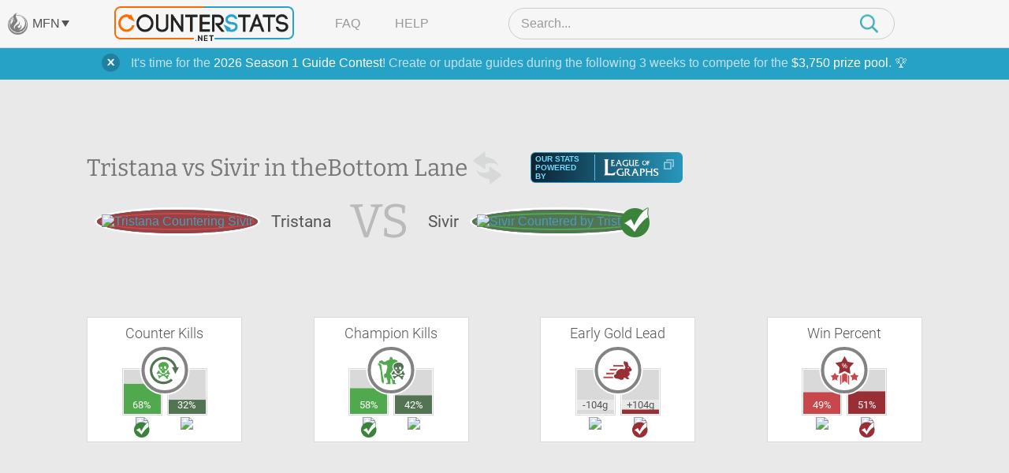

--- FILE ---
content_type: text/html; charset=UTF-8
request_url: https://www.counterstats.net/league-of-legends/tristana/vs-sivir/bottom/master
body_size: 15085
content:
<!DOCTYPE html PUBLIC "-//W3C//DTD XHTML 1.0 Transitional//EN" "https://www.w3.org/TR/xhtml1/DTD/xhtml1-transitional.dtd">
<html xmlns="https://www.w3.org/1999/xhtml">
<head>
	<title>Tristana vs Sivir Matchup Statistics :: Counter Picking Stats for League of Legends by CounterStats</title>
	<meta name="keyword" content="Tristana vs Sivir, Tristana, Sivir, vs, versus, matchup, stats, statistics, League of Legends, LoL, CounterStats" />
	<meta name="description" content="A statistical breakdown of the Tristana vs Sivir matchup in the Bottom Lane. See which champion is the better pick with our Sivir vs Tristana matchup statistics. CounterStats: Counter Picking Statistics for League of Legends." />

		<meta property="og:title" content="Tristana vs Sivir Matchup Statistics" />
			<meta property="og:description" content="A statistical breakdown of the Tristana vs Sivir matchup in the Bottom Lane." />
			<meta property="og:image" content="https://www.mobafire.com/images/champion/square/tristana.png" />	<meta property="og:site_name" content="CounterStats"/>
	<meta property="og:type" content="website" />
		<meta property="twitter:card" content="summary" />	<meta property="twitter:creator" content="CounterStatsLoL" />

	<link rel="canonical" href="https://www.counterstats.net/league-of-legends/tristana/vs-sivir/bottom/all" />
	<meta name="viewport" content="width=device-width, initial-scale=1.0">
		<link rel="shortcut icon" type="image/x-icon" href="/favicon.ico" />

	<meta http-equiv="Content-Type" content="text/html; charset=utf-8" />

	<link href="/css/merged.header.7ccde8263427cee3fcad623dee903fe8e317070a.css" rel="stylesheet" type="text/css" media="all" />


			
			<!-- AdThrive Head Tag Manual -->
			<script data-no-optimize="1" data-cfasync="false">
			(function(w, d) {
				w.adthrive = w.adthrive || {};
				w.adthrive.cmd = w.
				adthrive.cmd || [];
				w.adthrive.plugin = 'adthrive-ads-manual';
				w.adthrive.host = 'ads.adthrive.com';var s = d.createElement('script');
				s.async = true;
				s.referrerpolicy='no-referrer-when-downgrade';
				s.src = 'https://' + w.adthrive.host + '/sites/64d66147378f9327fb8955a0/ads.min.js?referrer=' + w.encodeURIComponent(w.location.href) + '&cb=' + (Math.floor(Math.random() * 100) + 1);
				var n = d.getElementsByTagName('script')[0];
				n.parentNode.insertBefore(s, n);
			})(window, document);
			</script>
			<!-- End of AdThrive Head Tag -->

			<!-- Venatus Tags -->
			<script type="9d946c2e777dbf5a193c5841-text/javascript">
				adthrive.cmd.push(function() {
				googletag.cmd.push(function() {
					googletag.defineSlot(
						'/21726375739:22336181604/counterstats.net_14676/desktoptakeover_10755',
						[4, 4],
						'venatus-ad'
						)
						.setTargeting('to_sp', '1') 
						.addService(googletag.pubads());
					});
				});				
				const style = document.createElement("style");
				style.textContent = `						
					#venatus-ad {
						display:none !important;
					}
				`;
				document.head.appendChild(style);
			</script>
			<!-- End of Venatus Tags -->
		
	
	<script src="/js/merged.header.7ccde8263427cee3fcad623dee903fe8e317070a.js" type="9d946c2e777dbf5a193c5841-text/javascript"></script>
	    <!-- Global site tag (gtag.js) - Google Analytics -->
    <script async src="https://www.googletagmanager.com/gtag/js?id=G-RRJFFBN80S" type="9d946c2e777dbf5a193c5841-text/javascript"></script>
    <script type="9d946c2e777dbf5a193c5841-text/javascript">
     	window.dataLayer = window.dataLayer || [];
      	
      	function gtag(){dataLayer.push(arguments);}
      	

  		gtag('js', new Date());
  		gtag('config', "UA-9932520-23");
  		gtag('config', "G-9W3F9TNW0Z");

  		gtag('config', "UA-9932520-29");
  		gtag('config', "G-RRJFFBN80S");

  		    </script>

</head>

<body>
		    
			<!-- Venatus Body Tag -->
			<div id="venatus-ad" style="display:none !important;">
				<script type="9d946c2e777dbf5a193c5841-text/javascript">
					adthrive.cmd.push(function() {
						googletag.cmd.push(function() {
						googletag.display('venatus-ad');
						});
					});
				</script>
			</div>
		
		<div id="mfn__overlay" class="mfn__overlay">
  <div class="mfn__overlay__inner">
    <div class="mfn__overlay__inner__close">
      <i class="close-network icon-far-fa-times"></i>
    </div>
    <div class="mfn__menu__vertical">

      <div class="sf-menu__overlay__network">
			<i class='close-network far fa-times'></i>
	
		<a href="https://www.mobafire.com/" class="main" style="background-image:url('/images/network/mobafire-wide.png'); background-repeat: no-repeat; background-position: right top; background-size: 100%;">MOBAFire</a>
		<a href="https://www.wildriftfire.com/" class="main" style="background-image:url('/images/network/wildriftfire-wide.png'); background-repeat: no-repeat; background-position: right top; background-size: 100%;">WildRiftFire</a>
			<a href="https://www.runeterrafire.com/" class="main" style="background-image:url('/images/network/runeterra-wide.png'); background-repeat: no-repeat; background-position: right top; background-size: 100%;">RuneterraFire</a>
			<a href="https://www.smitefire.com/" class="main" style="background-image:url('/images/network/smite-wide.png'); background-repeat: no-repeat; background-position: right top; background-size: 100%;">SmiteFire</a>
		<a href="https://www.dotafire.com/" class="main" style="background-image:url('/images/network/dota-wide.png'); background-repeat: no-repeat; background-position: right top; background-size: 100%;">DOTAFire</a>
		<a href="https://www.heroesfire.com/" class="main" style="background-image:url('/images/network/hots-wide.png'); background-repeat: no-repeat; background-position: right top; background-size: 100%;">HeroesFire</a>
		<a href="https://www.vaingloryfire.com/" class="main" style="background-image:url('/images/network/vainglory-wide.png'); background-repeat: no-repeat; background-position: right top; background-size: 100%;">VaingloryFire</a>
			<a href="https://www.farmfriends.gg/" class="main" style="background-image:url('/images/network/farmfriends-wide.png'); background-repeat: no-repeat; background-position: right top; background-size: 100%;">FarmFriends</a>
		<a href="https://www.forzafire.com/" class="main" style="background-image:url('/images/network/forzafire-wide.png'); background-repeat: no-repeat; background-position: right top; background-size: 100%;">ForzaFire</a>
		<a href="https://www.lostarkfire.com/" class="main" style="background-image:url('/images/network/lostarkfire-wide.png'); background-repeat: no-repeat; background-position: right top; background-size: 100%;">LostArkFire</a>
	</div>


    </div>
  </div>
</div>

	<!-- <div class="feedback-trigger"><img src="/images/feedback.png" alt="Give Feedback"></div> -->
	
	
	<div class="_broadcast-message-container">
			<div class="box-shadow-notify mb10 broadcast-message" data-id="63">
			<div class="box-shadow-inner-notify self-clear">
				<a href="#" class="shut_broadcast">
					<img src="/images/btn-close-notify.png" class="float-right" />
				</a>
				It's time for the <a href="https://www.mobafire.com/league-of-legends/forum/news/mobafire-2026-season-1-guide-contest-47904">2026 Season 1 Guide Contest</a>! Create or update guides during the following 3 weeks to compete for the <a href="https://www.mobafire.com/league-of-legends/forum/news/mobafire-2026-season-1-guide-contest-47904">$3,750 prize pool</a>. 🏆
			</div>
		</div>
	</div>
		<div class="captcha-popup prompt" style="display:none">
		<div class="close"></div>
		<p>Please verify that you are not a bot to cast your vote.</p>
		<div class="captcha-container" id="vote-recaptcha-container"></div>
	</div>
	
	<div id="wrap">
		<div id="cs-header" class="cs-header">
  <div class="cs-header__row cs-header__row--top">
    <div class="cs-header__row__left">
      <span class="mfn-toggle">
        <img src="/images/network-logo--light.png" alt="Click to open network menu" class="mfn-toggle__image">
        <span class="mfn-toggle__label">MFN</span>
        <span class="mfn-toggle__arrow"></span>
      </span>
    </div>
    <div class="cs-header__row__container">
      <!-- mobile menu toggle -->
      <div class="cs-header__mob-menu-toggle">
        <span class="mobile-menu-toggle">
          <img src="/images/menu-icon--closed.png" alt="Click to open menu" class="mobile-menu-toggle__image mobile-menu-toggle__image--closed">
          <img src="/images/icon--times.png" alt="Click to close menu" class="mobile-menu-toggle__image mobile-menu-toggle__image--open">
        </span>
      </div>
      <a href="/" class="cs-header__row__container__logo">
        <img src="/images/branding/logo-dark.png" alt="CounterStats Logo">
      </a>
      <div class="cs-header__row__container__show-compressed">
        <span class="mfn-toggle">
          <img src="/images/network-logo--light.png" alt="Click to open network menu" class="mfn-toggle__image">
          <span class="mfn-toggle__label">MFN</span>
          <span class="mfn-toggle__arrow"></span>
        </span>
      </div>
      <ul class="cs-header__row__container__menu">
        <li><a href="/faq">FAQ</a></li>
        <li><a href="/feedback">Help</a></li>
      </ul>
      <div class="search-bar">
        <div class="search-bar__container">
          <img src="/images/icon--times.png" alt="Click to close search" class="search-bar__close" />
          <input type="search" class="search-bar__input" name="__header_search" value="" placeholder="Search..." autocomplete="off" >
          <img class="search-bar__icon" src="/images/magnifying-glass--teal.png" />
        </div>
      </div>
      <!-- mobile search toggle -->
      <div class="cs-header__mob-search-toggle">
        <span class="mobile-search-toggle">
          <img src="/images/magnifying-glass--teal.png" alt="Click to search" class="mobile-search-toggle__image" width=24 height=25>
        </span>
      </div>
    </div>
  </div>
  <div class="cs-header__row cs-header__row--bottom">
    <div class="cs-header__row__container">
      <div class="cs-header__champion-list">
        <div class="cs-header__champion-list__empty-notification">
          No results found.
        </div>
              </div>
    </div>
  </div>
</div>

<div class="mob-menu-overlay" id="mob-menu-overlay">
  <ul class="mob-menu">
    <li><a href="/faq">FAQ</a></li>
    <li><a href="/feedback">Help</a></li>
    <li>
      <span class="mob-menu__mfn-mob-toggle">MFN
        <img src="/images/network-logo--light.png" alt="Click to open network menu" class="mob-menu__mfn-mob-toggle__image" />
        <img src="/images/menu-icon--plus.png" alt="Click to open network menu" class="mob-menu__mfn-mob-toggle__icon mob-menu__mfn-mob-toggle__icon--closed" />
      </span>
    </li>
  </ul>
  <div class="mob-menu-overlay__mfn-menu">
    <div class="mob-menu-overlay__mfn-menu__inner">
      <div class="sf-menu__overlay__network">
			<i class='close-network far fa-times'></i>
	
		<a href="https://www.mobafire.com/" class="main" style="background-image:url('/images/network/mobafire-wide.png'); background-repeat: no-repeat; background-position: right top; background-size: 100%;">MOBAFire</a>
		<a href="https://www.wildriftfire.com/" class="main" style="background-image:url('/images/network/wildriftfire-wide.png'); background-repeat: no-repeat; background-position: right top; background-size: 100%;">WildRiftFire</a>
			<a href="https://www.runeterrafire.com/" class="main" style="background-image:url('/images/network/runeterra-wide.png'); background-repeat: no-repeat; background-position: right top; background-size: 100%;">RuneterraFire</a>
			<a href="https://www.smitefire.com/" class="main" style="background-image:url('/images/network/smite-wide.png'); background-repeat: no-repeat; background-position: right top; background-size: 100%;">SmiteFire</a>
		<a href="https://www.dotafire.com/" class="main" style="background-image:url('/images/network/dota-wide.png'); background-repeat: no-repeat; background-position: right top; background-size: 100%;">DOTAFire</a>
		<a href="https://www.heroesfire.com/" class="main" style="background-image:url('/images/network/hots-wide.png'); background-repeat: no-repeat; background-position: right top; background-size: 100%;">HeroesFire</a>
		<a href="https://www.vaingloryfire.com/" class="main" style="background-image:url('/images/network/vainglory-wide.png'); background-repeat: no-repeat; background-position: right top; background-size: 100%;">VaingloryFire</a>
			<a href="https://www.farmfriends.gg/" class="main" style="background-image:url('/images/network/farmfriends-wide.png'); background-repeat: no-repeat; background-position: right top; background-size: 100%;">FarmFriends</a>
		<a href="https://www.forzafire.com/" class="main" style="background-image:url('/images/network/forzafire-wide.png'); background-repeat: no-repeat; background-position: right top; background-size: 100%;">ForzaFire</a>
		<a href="https://www.lostarkfire.com/" class="main" style="background-image:url('/images/network/lostarkfire-wide.png'); background-repeat: no-repeat; background-position: right top; background-size: 100%;">LostArkFire</a>
	</div>

    </div>
  </div>
</div>


	<div id="body">
		<div class="wide-wrap champion-page">
			<div class="vs-head new">
				<div class="vs-header">
					<h1>
						Tristana vs Sivir in the <span class="h1-span">Bottom Lane</span><a href="/league-of-legends/sivir/vs-tristana/bottom/master" style="height:50px; width: 50px; display: inline-block; vertical-align: middle;"><img class="switch" src="/images/switch-champ.png" width=50 height=50></a>
						<div class="source-league-of-graphs">
							<span>Our Stats Powered By</span>
							<a href="https://www.leagueofgraphs.com/champions/builds/tristana/vs-sivir/sr-ranked" target="_blank" rel="noopener">
								<img src="/images/log_logo.png" alt="LeagueOfGraphs.com Logo">
								<img src="/images/cheat-sheet.png" alt="Open In New Window">
							</a>
						</div>
					</h1>
					<div class="vs-head-wrap" style="min-height: 46px;">
						<div class="vs-head__circle vs-head__circle--loser">
							<span>
								<a href="/league-of-legends/tristana"><img src="https://www.mobafire.com/images/champion/square/tristana.png" alt="Tristana Countering Sivir" /></a>
							</span>
						</div>
						<div class="vs-head__name">Tristana</div>
						<div class="vs-head__middle">VS</div>
						<div class="vs-head__name">Sivir</div>
						<div class="vs-head__circle vs-head__circle--winner">
							<span>
								<a href="/league-of-legends/sivir"><img src="https://www.mobafire.com/images/champion/square/sivir.png" alt="Sivir Countered by Tristana" /></a>
							</span>
						</div>
					</div>
				</div>
				<div class="champ-head-ad">
								</div>
			</div>
							<div class="lane-wrap">
					<div class="row">
						<div class="fifth-col col">
							<h3>Counter Kills</h3>
							<div class="icon-compare icon-compare--green">
								<div class="icon-compare__icon">
									<span class="{t:'CounterKills',i:'1'} tooltip-ajax">
										<svg version="1.1" id="Layer_1" xmlns="https://www.w3.org/2000/svg" xmlns:xlink="https://www.w3.org/1999/xlink" x="0px" y="0px" viewBox="0 0 108 108" xml:space="preserve">
											<path class="st0" d="M38,57.5c-0.2,2,0.6,3.3,1.8,3.9c2.9,1.7,5.7,3.6,9,4.5c1.9,0.5,3.5,0.2,5-0.7c1.9-1.2,4-1.9,6-2.8
												c2.2-0.9,3.5-2.4,3.8-4.8c0.2-1.4-0.1-3,2-3.5c2.7-0.6,4.1,0.8,3.6,3.5c-0.4,2,0,2.8,1.6,3.6c1.4,0.7,2.7,1.4,2.4,3.3
												c-0.3,1.8-1.8,3.3-3.7,3.4c-1.6,0.1-3.1,0-4.3-1.4c-1-1.2-2.4-1.1-3.6-0.4c-1.4,0.8-2.8,1.2-4.3,1.6c-0.6,0.1-1.2,0.3-1.3,1
												c-0.2,0.7,0.4,1,0.8,1.4c2.5,2.1,3.6,2.1,6.4,0.4c0.9-0.6,1.9-0.9,3-0.9c1.9,0,2.8,0.8,3.1,2.7c0.2,1.3-0.5,2.3-2.1,2.9
												c-2,0.7-2.3,1.6-1.1,3.5c1,1.7,0.9,2.5-0.4,3.5s-2.7,1-3.9-0.2c-0.7-0.7-1.4-1.4-1.8-2.2c-1.4-3.2-4-5.1-7-6.6
												c-0.4-0.2-0.8-0.5-1.2-0.8c-1-0.8-2-0.9-3.1-0.2c-1.9,1.2-3.8,2.4-5.9,3.3c-0.8,0.4-1.4,1.1-1.9,1.9c-1,1.2-1.9,2.6-3.3,3.3
												c-1.5,0.8-2.9,0.1-2.7-1.5c0.3-2.6-0.9-4.3-2.7-5.9c-1.2-1.1-0.9-2.2,0.6-2.8c1.2-0.5,2.4-0.2,3.5,0.4c2.4,1.3,6.4,0.7,8.3-1.1
												c0.8-0.8,0.8-1.7-0.3-2.2c-1.6-0.7-3.1-1.6-4.6-2.4c-2.6-1.3-4.8-0.6-7.1,0.6c-1.9,1-5-0.6-5.2-2.7c-0.1-1.3,1-2,1.9-2.5
												c1.2-0.8,2-1.6,2.2-3.1c0-0.4,0.3-0.7,0.4-1c0.9-2,2.1-2.7,4-2.2C37.1,54.6,38,56.2,38,57.5z"/>
											<path class="st0" d="M67.1,33.5c-2-4.3-5.5-7-9.9-8c-7-1.5-13.7-0.5-19.3,4.4c-2.8,2.5-4.3,5.4-3.9,9.4c0.4,3.8,1.7,7.1,3.8,10.3
												c0.9,1.4,1.9,2.7,3.4,3.4c2,0.9,3,2.4,3.2,4.5c0.1,1.2,0.4,2.4,1.4,3.1c2.3,1.7,4.6,3.6,7.7,1.6c0.3-0.2,0.7-0.3,1.1-0.3
												c1.4-0.3,1.8-1,1.7-2.5c-0.6-4.4,0.4-5.5,4.7-5.8c1.2-0.1,1.8-0.5,2.3-1.6c0.6-1.3,1.4-2.6,2.3-3.8c1.9-2.5,3.2-5.3,3.3-9.3
												C69,37.4,68,35.4,67.1,33.5z M43.3,48.7c-1.4,0-3.2-2.2-3.3-3.8c0-2.1,1.7-4,3.6-3.9c1.8,0.1,3.1,1.5,3,3.5
												C46.6,46.7,45,48.6,43.3,48.7z M49,53c-1.2,0-1.6-1-1.7-1.9c0-1.3,1.3-0.9,2-1.2c1,0.1,1.5,0.6,1.5,1.5C50.9,52.6,50,53,49,53z
												 M59,48.9c-1.5,1.2-2.2,1-3.5-0.4c-1-1.1-2.3-2-2.5-3.7c-0.4-2.1-0.2-4.1,1.6-5.6c1-0.9,2.1-0.9,3.3,0c1.9,1.5,2.7,3.6,3.2,5.7
												C60.8,46.6,60.2,47.9,59,48.9z"/>
											<path class="st1" d="M96.5,43.1c2.2,0,4.5,0,7.2,0c-4,7.7-7.8,15.1-11.8,22.8c-4-7.7-7.8-15.1-11.8-22.7c2.6,0,4.9,0,7.2,0
											C84.4,31.1,72.6,19.1,58,16.6c-19.7-3.5-36.3,7.6-42.7,24.1c-6.2,15.7-1.1,34.3,14.6,45c13.6,9.4,33.2,9,47.1-4
											c0.9,1,1.9,2.1,2.8,3.1c1,1,2,2.1,3,3.1c-10.3,10.8-30.7,17.3-49.9,9.2c-19.7-8.3-31-28.4-28.2-49.8c2.7-20,19.8-36.8,39.6-39.5
											C67.4,4.6,90.8,19.3,96.5,43.1z"/>
										</svg>
									</span>
								</div>
								<div class="icon-compare__col icon-compare__col--left">
									<div class="bar">
										<span data-perc=0.68></span>
										<label class="">
											68%
										</label>
									</div>
									<a href="/league-of-legends/tristana"><img src="https://www.mobafire.com/images/champion/square/tristana.png" alt="Tristana Counter Kills Sivir " width=49 height=49 /></a>
								</div>
								<div class="icon-compare__col icon-compare__col--right">
									<div class="bar">
										<span data-perc=0.32></span>
										<label class="">
											32%
										</label>
									</div>
									<a href="/league-of-legends/sivir"><img src="https://www.mobafire.com/images/champion/square/sivir.png" alt="Sivir Counter Kills Tristana" width=49 height=49 /></a>
								</div>
							</div>
						</div>
						<div class="fifth-col col">
							<h3>Champion Kills</h3>
							<div class="icon-compare icon-compare--green">
								<div class="icon-compare__icon">
									<span class="{t:'ChampionKills',i:'1'} tooltip-ajax">
										<svg version="1.1" id="Layer_1" xmlns="https://www.w3.org/2000/svg" xmlns:xlink="https://www.w3.org/1999/xlink" x="0px" y="0px" viewBox="0 0 108 108" xml:space="preserve">
											<path class="st0" d="M43.2,100.4c-2.2,0-4.4,0-6.7,0c-0.5,0-1.1,0.2-1.3-0.6c-0.2-0.6,0-1.2,0.4-1.6c0.7-0.7,1.5-1.1,2.5-1.3
												c3-0.6,4-2.3,3.2-5.3c-0.4-1.7-0.8-3.5-1.1-5.3c-0.2-1.3-0.6-2.6-1.6-3.5c-0.9-0.8-0.6-2-0.7-3c0-2.1-0.8-2.6-2.7-1.7
												c-1.1,0.5-2.1,1.2-3.2,1.7c-1.1,0.5-1.9,0.2-2.1-1.1c-0.4-3.1-1-6.2-1.4-9.3c-0.2-1.5,1-2.3,2-3c1.2-1,2.6-1.9,3.9-2.8
												c1.5-1,2.3-2.4,2.4-4.2c0.1-3.1,1.2-6,1.7-9c0.3-1.7,0.3-3.3,1.6-4.7c0.6-0.6,0.5-1.5,0.4-2.3c-0.5-2.5-0.9-5.1-1.5-7.6
												c-0.3-1.3-1.5-1.5-2.7-1.5c-1.4,0-2.9,0-4.3,0.2c-5,0.5-8.8-2-12.5-4.9c-1-0.8-2-1.3-3.3-0.8c-1.2,0.5-1.5,1.3-0.6,2.3
												c1.2,1.4,2.5,2.7,3.8,4c1,1,1.7,2,0.3,3.3c-0.7,0.7-0.3,1.5,0.2,2.1c1.2,1.4,1.9,2.8,0.7,4.7c-0.5,0.8-0.1,1.9,0.4,2.7
												c0.5,0.9,0.8,1.9,0.6,2.9c-0.4,1.7-0.1,3.3,0.4,5c0.7,2.7,0.8,5.5,1.1,8.3c0.5,4,1.5,8,2.4,11.9c1.6,7.1,3.6,14.2,2,21.6
												c-0.1,0.4,0,1.1-0.5,1.2s-0.8-0.4-1.1-0.7c-1-0.9-2-1.9-3-2.8c-2.2-2.2-2.9-5-3.1-8.1c-0.7-8.8-1.4-17.6-2.4-26.3
												c-0.2-1.5-0.3-3.1-0.4-4.6c0-1.8-0.2-3.5-1.4-5.1c-0.7-0.9-0.5-2-0.3-3.1c0.2-0.9,0-1.7-0.8-2.2c-1.4-1-1.5-2.3-1-3.8
												c0.1-0.4,0.3-0.7,0.4-1c0.5-1.8-0.3-2.8-2.2-2.6c-1.5,0.1-1.8-0.3-1.3-1.6c0.9-2.2,0.8-2.4-1.4-3.6c-1.2-0.6-1.5-1.9-1.3-3
												c0.1-0.9,0.9-1.8,1.9-2.1c0.6-0.2,1,0.1,1.2,0.7c0.2,0.5,0.4,1,0.7,1.4c0.5,0.6,1.1,0.6,1.7,0.3c0.7-0.4,0.8-1,0.4-1.6
												c-0.4-0.7-0.9-1.5-1.3-2.2c-1.6-2.8,0.1-5.8,3.3-5.9c1.2,0,2.2-0.7,3.1-1.3c2.1-1.4,2.8-1.3,4.4,0.5c0.3,0.4,0.6,0.7,1,1.1
												c3.2,3.5,8.1,3.8,11.8,0.8c1.2-0.9,2.5-1.8,3.8-2.2c2.2-0.6,4.2-1.8,6.4-2.4c1.6-0.4,2.5-1.5,2.1-3.2c-0.6-2.8,1-4.5,2.6-6.2
												c0.7-0.5,3.7-0.6,4.2-0.1c1.7,1.5,3.3,3,3.1,5.7c-0.1,1.8,1.2,2.7,3.6,2.8c2.5,0,5.1,0.1,7.5,1c2.6,0.9,4.6,2.6,6.2,4.7
												c1.1,1.4,0.5,2.4-1.2,2.4c-3.2,0-5.7,1.4-8.3,3.1c-2.3,1.5-4.4,3.2-5.8,5.5c-2.2,3.7-3.8,7.6-1.9,12c0.8,1.8,1,3.7,2,5.5
												c0.7,1.2,0.1,2.2-1.2,2.5c-2.5,0.6-3.7,2.2-3.9,4.7c-0.1,1.4-0.7,2.4-1.9,3.1c-0.1,0.1-0.3,0.2-0.4,0.3c-3.1,2.2-3.4,3.1-1.5,6.4
												c0.7,1.3,1.4,2.6,2.6,3.5c0.9,0.8,1.2,1.8,1.1,3c-0.1,1.8,0.4,3.3,1.7,4.6c0.9,0.8,1.3,1.7,1.1,3.1s0.8,2.6,1.8,3.4
												c1.4,1.1,2.8,2,4.8,1.4c1.6-0.5,2.1,0,2.1,1.8c0,1.7-0.2,3.5-0.3,5.2c-0.1,2.6,0,2.8,2.4,3.8c0.8,0.3,1.6,0.7,2,1.4
												c0.6,0.9,0.3,1.7-0.8,1.7c-3.8,0-7.5,0-11.3,0c-1.5,0-1.4-1.1-1.4-2c0-2,0.3-3.9-0.1-5.9c-0.6-3.6-0.9-7.3-3.2-10.3
												c-0.5-0.6-0.8-1.3-1.7-1.1c-0.9,0.2-1.4,0.9-1.5,1.8c-0.1,3.6-0.2,7.2-0.3,10.8c0,1.4,0.8,2.6,1.1,4c0.4,2.3,0.1,2.7-2.2,2.7
												C47.2,100.4,45.2,100.4,43.2,100.4L43.2,100.4z"/>
											<path class="st1" d="M65.2,59.3c-0.2,2,0.6,3.3,1.8,3.9c2.9,1.7,5.7,3.6,9,4.5c1.9,0.5,3.5,0.2,5-0.7c1.9-1.2,4-1.9,6-2.8
												c2.2-0.9,3.5-2.4,3.8-4.8c0.2-1.4-0.1-3,2-3.5c2.7-0.6,4.1,0.8,3.6,3.5c-0.4,2,0,2.8,1.6,3.6c1.4,0.7,2.7,1.4,2.4,3.3
												c-0.3,1.8-1.8,3.3-3.7,3.4c-1.6,0.1-3.1,0-4.3-1.4c-1-1.2-2.4-1.1-3.6-0.4c-1.4,0.8-2.8,1.2-4.3,1.6c-0.6,0.1-1.2,0.3-1.3,1
												c-0.2,0.7,0.4,1,0.8,1.4c2.5,2.1,3.6,2.1,6.4,0.4c0.9-0.6,1.9-0.9,3-0.9c1.9,0,2.8,0.8,3.1,2.7c0.2,1.3-0.5,2.3-2.1,2.9
												c-2,0.7-2.3,1.6-1.1,3.5c1,1.7,0.9,2.5-0.4,3.5s-2.7,1-3.9-0.2c-0.7-0.7-1.4-1.4-1.8-2.2c-1.4-3.2-4-5.1-7-6.6
												c-0.4-0.2-0.8-0.5-1.2-0.8c-1-0.8-2-0.9-3.1-0.2c-1.9,1.2-3.8,2.4-5.9,3.3c-0.8,0.4-1.4,1.1-1.9,1.9c-1,1.2-1.9,2.6-3.3,3.3
												c-1.5,0.8-2.9,0.1-2.7-1.5c0.3-2.6-0.9-4.3-2.7-5.9c-1.2-1.1-0.9-2.2,0.6-2.8c1.2-0.5,2.4-0.2,3.5,0.4c2.4,1.3,6.4,0.7,8.3-1.1
												c0.8-0.8,0.8-1.7-0.3-2.2c-1.6-0.7-3.1-1.6-4.6-2.4c-2.6-1.3-4.8-0.6-7.1,0.6c-1.9,1-5-0.6-5.2-2.7c-0.1-1.3,1-2,1.9-2.5
												c1.2-0.8,2-1.6,2.2-3.1c0-0.4,0.3-0.7,0.4-1c0.9-2,2.1-2.7,4-2.2C64.3,56.4,65.2,58,65.2,59.3z"/>
											<path class="st1" d="M94.3,35.3c-2-4.3-5.5-7-9.9-8c-7-1.5-13.7-0.5-19.3,4.4c-2.8,2.5-4.3,5.4-3.9,9.4c0.4,3.8,1.7,7.1,3.8,10.3
												c0.9,1.4,1.9,2.7,3.4,3.4c2,0.9,3,2.4,3.2,4.5c0.1,1.2,0.4,2.4,1.4,3.1c2.3,1.7,4.6,3.6,7.7,1.6c0.3-0.2,0.7-0.3,1.1-0.3
												c1.4-0.3,1.8-1,1.7-2.5c-0.6-4.4,0.4-5.5,4.7-5.8c1.2-0.1,1.8-0.5,2.3-1.6c0.6-1.3,1.4-2.6,2.3-3.8c1.9-2.5,3.2-5.3,3.3-9.3
												C96.2,39.2,95.2,37.2,94.3,35.3z M70.5,50.5c-1.4,0-3.2-2.2-3.3-3.8c0-2.1,1.7-4,3.6-3.9c1.8,0.1,3.1,1.5,3,3.5
												C73.8,48.5,72.2,50.4,70.5,50.5z M76.2,54.8c-1.2,0-1.6-1-1.7-1.9c0-1.3,1.3-0.9,2-1.2c1,0.1,1.5,0.6,1.5,1.5
												C78.1,54.4,77.2,54.8,76.2,54.8z M86.2,50.7c-1.5,1.2-2.2,1-3.5-0.4c-1-1.1-2.3-2-2.5-3.7c-0.4-2.1-0.2-4.1,1.6-5.6
												c1-0.9,2.1-0.9,3.3,0c1.9,1.5,2.7,3.6,3.2,5.7C88,48.4,87.4,49.7,86.2,50.7z"/>
										</svg>
									</span>
								</div>
								<div class="icon-compare__col icon-compare__col--left">
									<div class="bar">
										<span data-perc=0.58></span>
										<label class="">
											58%
										</label>
									</div>
									<a href="/league-of-legends/tristana"><img src="https://www.mobafire.com/images/champion/square/tristana.png" alt="Tristana Champion Kills " width=49 height=49 /></a>
								</div>
								<div class="icon-compare__col icon-compare__col--right">
									<div class="bar">
										<span data-perc=0.42></span>
										<label class="">
											42%
										</label>
									</div>
									<a href="/league-of-legends/sivir"><img src="https://www.mobafire.com/images/champion/square/sivir.png" alt="Sivir Champion Kills" width=49 height=49 /></a>
								</div>
							</div>
						</div>
						<div class="fifth-col col">
							<h3>Early Gold Lead</h3>
							<div class="icon-compare icon-compare--red">
								<div class="icon-compare__icon">
									<span class="{t:'EarlyLead',i:'1'} tooltip-ajax">
										<svg version="1.1" id="Layer_1" xmlns="https://www.w3.org/2000/svg" xmlns:xlink="https://www.w3.org/1999/xlink" x="0px" y="0px" viewBox="0 0 108 108" xml:space="preserve">
											<path class="st0" d="M39.3,40.6c0-1.8,0-3.5,0-5.3c0.5,0,0.9-0.1,1.3-0.1c10.2,0,20.3,0,30.5,0c0.9,0,1.5,0.3,1.9,1.1
												c0.8,1.4,1.7,2.8,2.7,4.3C63.4,40.6,51.4,40.6,39.3,40.6z"/>
											<path class="st0" d="M38.6,74.9c0,1.8,0,3.5,0,5.3c-11.2,0-22.3,0-33.5,0c0-1.7,0-3.4,0-5.3C16.3,74.9,27.4,74.9,38.6,74.9z"/>
											<path class="st0" d="M15,67.1c0-1.9,0-3.6,0-5.4c10,0,20,0,30.3,0c-1.5,1.2-2.8,2.3-4,3.5c-1.5,1.5-3.2,2-5.3,2
												c-6.5-0.1-13,0-19.5,0C16,67.1,15.5,67.1,15,67.1z"/>
											<path class="st0" d="M27.1,48.5c9,0,17.8,0,26.7,0c0,0.1,0.1,0.2,0.1,0.3c-1.8,1.7-3.7,3.3-5.6,5C48.1,54,47.7,54,47.4,54
												c-6.6,0-13.3,0-19.9,0c-0.1,0-0.2,0-0.5-0.1C27.1,52.1,27.1,50.3,27.1,48.5z"/>
											<path class="st1" d="M102.2,49.7c-1.6-1.2-2.3-2.9-3.1-4.5c-1.1-2.6-3-4.5-5.5-5.7c-1.7-0.8-2.4-2-2.7-3.8
												c-0.7-3.9-1.5-7.9-3.9-11.2c-0.6-0.9-2.1-1.3-2.5-0.5c-0.7,1-1.7,1.2-3,1.4c-1-3-3.1-3.8-6-3.2c-1.2,5.6-0.8,10.8,3.1,15.4
												c0.2,0.3,0.5,0.5,0.6,0.8c0.5,1.4,1.6,2.8,1.5,4.2c-0.1,2.4-1,4.7-3,6.3c-1.7,1.4-2.2,1.5-4.2,0.4c-0.7-0.4-1.5-0.8-2.4-0.9
												c-1.4-0.1-2.8-0.2-4.1,0c-2.7,0.3-5.4,0.6-7.9,2c-2.3,1.3-4.2,3-6.1,4.8c-2.3,2.2-4.4,4.4-4.3,7.9c0,1.1,0,2.2,0,3.5
												c-0.8,0.2-1.8,0.2-2.5,0.6c-1.3,0.8-2.9,1.6-3.6,2.9c-1.1,1.9-1,4.3-0.2,6.4c0.4,1.2,1.3,2.5,2.4,3.1c2,1.3,4.2,2.2,6.8,2.3
												c3.8,0.1,7.6,0.8,10.8,3.1c1.6,1.1,3.3,1.2,5,1c1.4-0.2,2.8-0.5,4.1-0.9c1.6-0.5,3.1-1.2,3.2-3.2c0-0.8,0-1.6,0-2.5
												c1.5-0.2,3.1-0.5,4.6-0.7c0.2,0,0.7,0.1,0.8,0.3c1.2,2.2,3.6,2.9,5.5,4c2.6,1.5,4.9,0.9,7.2-0.6c0.8-0.5,0.9-1.3,0.4-1.9
												c-0.8-0.9-1.7-1.9-2.8-2.5c-1.8-0.9-1.9-0.8-1.7-2.8c0-0.5,0.5-1.1,1-1.4c2.2-1.6,4.5-2.9,5.1-6.1c0.5-2.3,0.6-4.3-0.4-6.4
												c-0.3-0.5-0.6-1.1-0.7-1.7c-0.1-0.5,0-1.1,0.2-1.4c0.8-1.1,2-0.6,3.1-0.8c1.7-0.3,3.1-0.9,4-2.5c0.5-0.9,1-1.8,1.6-2.7
												C103,51.3,102.9,50.2,102.2,49.7z M90.5,46.2c-1.1,0-2-0.8-2-1.9c0-1,1-2,2.1-2c1,0,1.8,1,1.8,2.1C92.3,45.5,91.5,46.2,90.5,46.2z"
												/>
										</svg>
									</span>
								</div>
								<div class="icon-compare__col icon-compare__col--left">
									<div class="bar">
										<span data-perc=0></span>
										<label class="up">
											-104g
										</label>
									</div>
									<a href="/league-of-legends/tristana"><img src="https://www.mobafire.com/images/champion/square/tristana.png" alt="Tristana Early Lead " width=49 height=49 /></a>
								</div>
								<div class="icon-compare__col icon-compare__col--right">
									<div class="bar">
										<span data-perc=0.1038266></span>
										<label class="up">
											+104g
										</label>
									</div>
									<a href="/league-of-legends/sivir"><img src="https://www.mobafire.com/images/champion/square/sivir.png" alt="Sivir Early Lead" width=49 height=49 /></a>
								</div>
							</div>									
						</div>
						<div class="fifth-col col">
							<h3>Win Percent</h3>
							<div class="icon-compare icon-compare--red">
								<div class="icon-compare__icon">
									<span class="{t:'WinPercent',i:'1'} tooltip-ajax">
										<svg version="1.1" id="Layer_1" xmlns="https://www.w3.org/2000/svg" xmlns:xlink="https://www.w3.org/1999/xlink" x="0px" y="0px" viewBox="0 0 108 108" xml:space="preserve">
											<path class="st0" d="M54,89.7c-2.9,2.5-5.6,4.9-8.6,7.5c0-0.7,0-1.1,0-1.5c0-8.9,0-17.8,0-26.7c0-0.9,0.3-1.4,1.1-1.9
												c2.2-1.1,4.4-2.4,6.6-3.6c0.5-0.2,1.3-0.2,1.8,0c2.3,1.2,4.6,2.4,6.9,3.7c0.4,0.2,0.8,0.8,0.8,1.2c0,9.4,0,18.9,0,28.6
												C59.6,94.5,56.8,92.2,54,89.7z"/>
											<path class="st0" d="M11.3,88.7c0.4-2.9,0.7-5.5,1.1-8.1c0.2-1.2,0-2.1-0.9-3c-1.9-1.9-3.7-3.9-5.7-6c3.1-0.6,6-1.1,8.8-1.7
												c0.6-0.1,1.2-0.6,1.5-1.1c1.5-2.5,2.9-5.1,4.4-7.8c1.5,2.6,2.8,5.1,4.2,7.5c0.4,0.8,0.9,1.3,1.9,1.4c2.8,0.4,5.5,1,8.6,1.6
												c-0.5,0.6-0.9,1-1.3,1.4c-1.4,1.4-2.6,3-4.1,4.3c-1.2,1.1-1.4,2.2-1.2,3.7c0.4,2.5,0.7,5,1,7.8c-1.4-0.7-2.6-1.2-3.9-1.8
												c-1.8-0.8-3.5-2.2-5.3-2.2c-1.7,0-3.4,1.4-5.1,2.2C14,87.3,12.8,87.9,11.3,88.7z"/>
											<path class="st0" d="M102.2,71.4c-2,2.1-3.8,4.2-5.8,6.1c-0.9,0.9-1.1,1.7-0.9,2.9c0.4,2.7,0.7,5.3,1.1,8.2
												c-2.8-1.3-5.3-2.4-7.8-3.7c-0.9-0.4-1.6-0.4-2.5,0c-2.5,1.2-5,2.4-7.8,3.6c0.1-1.3,0.3-2.3,0.4-3.4c0.1-1.2,0.1-2.4,0.5-3.5
												c0.7-2.3-0.2-3.9-1.9-5.4c-1.6-1.4-3-3.1-4.6-4.9c2.6-0.5,4.9-1.1,7.3-1.4c1.8-0.2,2.9-1,3.7-2.7c1-2.2,2.3-4.2,3.6-6.5
												c1.5,2.6,2.8,5,4.2,7.5c0.5,0.9,1,1.3,2,1.5C96.5,70.3,99.2,70.8,102.2,71.4z"/>
											<path class="st0" d="M38.6,102.9c0-2.5,0-4.6,0-6.8c0-7.8,0-15.6,0-23.4c0-1.1,0.3-1.6,1.3-2c0.9-0.4,1.7-0.9,2.7-1.5
												c0,0.6,0.1,1,0.1,1.4c0,9.2,0,18.3,0,27.5c0,0.9-0.2,1.6-1,2.2C40.7,101,39.8,101.9,38.6,102.9z"/>
											<path class="st0" d="M65.4,69.3c1.2,0.7,2.3,1.2,3.4,1.9c0.3,0.2,0.5,0.6,0.5,0.9c0,10.2,0,20.4,0,30.9c-1.4-1.2-2.6-2.2-3.8-3.3
												c-0.2-0.2-0.3-0.6-0.3-1c0-9.6,0-19.3,0-28.9C65.3,69.7,65.3,69.5,65.4,69.3z"/>
											<path class="st1" d="M84.6,29.2c0.3-0.4,0.6-0.7,1.1-1.2c-0.5-0.1-0.9-0.2-1.3-0.3c-6.2-1.2-12.4-2.4-18.6-3.5
												c-1-0.2-1.6-0.7-2.1-1.6c-3-5.5-6.1-11-9.1-16.5c-0.2-0.4-0.4-0.7-0.7-1.2c-0.3,0.5-0.5,0.9-0.7,1.3c-3,5.5-6.1,11-9.1,16.5
												c-0.5,0.9-1.1,1.3-2,1.5c-4,0.7-7.9,1.5-11.9,2.2c-2.6,0.5-5.3,1-8.1,1.6c0.5,0.5,0.8,0.9,1.1,1.2c4.3,4.6,8.6,9.2,12.9,13.8
												c0.4,0.5,0.7,1.3,0.7,2c-0.2,2.4-0.6,4.8-0.9,7.2c-0.5,4.3-1.1,8.6-1.6,13.2c0.7-0.3,1.1-0.5,1.5-0.6c5.7-2.7,11.5-5.3,17.2-8.1
												c0.8-0.4,1.4-0.4,2.1,0c5.7,2.7,11.4,5.4,17.2,8.1c0.4,0.2,0.9,0.4,1.5,0.6c0-0.4-0.1-0.7-0.1-0.9c-0.8-6.4-1.6-12.7-2.4-19.1
												c-0.1-1.1,0-1.8,0.8-2.6C76.1,38.3,80.3,33.7,84.6,29.2z M45.4,37.3c-0.7-1.8-0.6-3.7,0-5.5c0.5-1.4,2-2.1,3.5-1.9
												c1.7,0.2,2.8,1.4,3.1,3.2c0.1,0.5,0.1,1.1,0.1,1.6h0.1c-0.1,0.8-0.2,1.7-0.4,2.5c-0.5,1.5-1.6,2.2-3.1,2.3
												C47.1,39.4,45.9,38.8,45.4,37.3z M54.5,38.9c-0.9,1.6-1.9,3.2-2.7,5c-0.7,1.5-1.7,1.8-3.3,1.4c1.7-3.1,3.4-6.1,5.1-9.2
												c0.8-1.5,1.8-2.9,2.4-4.5c0.7-1.6,1.7-1.8,3.3-1.4C57.7,33.1,56.1,36,54.5,38.9z M62.8,42.5c-0.2,2-1.6,3.1-3.5,3.1
												c-1.8,0-3.1-1.2-3.5-3.1c-0.1-0.6-0.1-1.2-0.1-1.7c0-0.1,0-0.2,0-0.3c0,0,0,0,0-0.1c0-0.3,0-0.5,0-0.8c0-0.1,0-0.3,0-0.4
												c0.3-1.9,1.5-3,3.3-3.1c1.7-0.1,3.1,0.8,3.5,2.7C62.9,39.9,62.9,41.3,62.8,42.5z"/>
											<path class="st0" d="M49.7,34.7c-0.1,0.6-0.1,1.2-0.3,1.8c-0.1,0.3-0.5,0.7-0.8,0.7s-0.8-0.4-0.8-0.7c-0.1-1.2-0.1-2.5,0-3.7
												c0-0.3,0.5-0.7,0.8-0.7s0.7,0.4,0.8,0.7C49.6,33.4,49.6,34.1,49.7,34.7z"/>
											<path class="st0" d="M58.2,40.8c0.1-0.6,0.2-1.3,0.4-1.9c0.1-0.3,0.5-0.6,0.8-0.6s0.7,0.4,0.7,0.6c0.1,1.3,0.1,2.6,0,3.8
												c0,0.3-0.5,0.7-0.8,0.7s-0.7-0.4-0.8-0.8C58.3,42.1,58.3,41.4,58.2,40.8z"/>
											<ellipse class="st1" cx="48.7" cy="34.5" rx="2.1" ry="3.1"/>
											<ellipse class="st1" cx="59.3" cy="40.8" rx="2.1" ry="3.1"/>
										</svg>
									</span>
								</div>
								<div class="icon-compare__col icon-compare__col--left">
									<div class="bar">
										<span data-perc=0.49></span>
										<label class="">
											49%
										</label>
									</div>
									<a href="/league-of-legends/tristana"><img src="https://www.mobafire.com/images/champion/square/tristana.png" alt="Tristana Wins " width=49 height=49 /></a>
								</div>
								<div class="icon-compare__col icon-compare__col--right">
									<div class="bar">
										<span data-perc=0.51></span>
										<label class="">
											51%
										</label>
									</div>
									<a href="/league-of-legends/sivir"><img src="https://www.mobafire.com/images/champion/square/sivir.png" alt="Sivir Wins" width=49 height=49 /></a>
								</div>
							</div>
						</div>
					</div>
				    <div class="raptive-mf-content"></div>
					<div class="spacer h-50"></div>
					<div class="row">
						<div class="third-col col stat-column stat-column--first">
														
																																				
																					
																																				
																																				
							<div class="stat-column__winner " champ=1 counter=2>
								<span >
																			<a href="/league-of-legends/sivir"><img src="https://www.mobafire.com/images/champion/square/sivir.png" alt="Sivir KDA" /></a>
										
								</span>
							</div>
							<h3>K/D/A</h3>
							<div class="stat-column__row">
																								<h4>Kills</h4>
								<a href="/league-of-legends/tristana" class="winner"><img src="https://www.mobafire.com/images/champion/square/tristana.png" alt="Tristana Kills" /></a>
								<div class="stat-wrap">
									<div class="stat-column__row__bar">	
										<span style="width:58.064516129032%">9.0</span>
										<span style="width:41.935483870968%">6.5</span>
									</div>
								</div>
								<a href="/league-of-legends/sivir" class=""><img src="https://www.mobafire.com/images/champion/square/sivir.png" alt="Sivir Kills" /></a>
							</div>
							<div class="stat-column__row">
																								<h4>Deaths</h4>
								<a href="/league-of-legends/tristana" class=""><img src="https://www.mobafire.com/images/champion/square/tristana.png" alt="Tristana Deaths" /></a>
								<div class="stat-wrap">
									<div class="stat-column__row__bar">
										<span style="width:49.193548387097%">6.1</span>
										<span style="width:50.806451612903%">6.3</span>
									</div>
								</div>
								<a href="/league-of-legends/sivir" class=""><img src="https://www.mobafire.com/images/champion/square/sivir.png" alt="Sivir Deaths" /></a>
							</div>
							<div class="stat-column__row">
																								<h4>Assists</h4>
								<a href="/league-of-legends/tristana" class=""><img src="https://www.mobafire.com/images/champion/square/tristana.png" alt="Tristana Assists" /></a>
								<div class="stat-wrap">
									<div class="stat-column__row__bar">
										<span style="width:39.473684210526%">6.0</span>
										<span style="width:60.526315789474%">9.2</span>
									</div>
								</div>
								<a href="/league-of-legends/sivir" class="winner"><img src="https://www.mobafire.com/images/champion/square/sivir.png" alt="Sivir Assists" /></a>
							</div>
						</div>
						<div class="third-col col stat-column stat-column--second">
																					
																					
																					
																																				
																																				
							<div class="stat-column__winner tie" champ=1 counter=1>
								<span class="split">
																			<a href="/league-of-legends/tristana"><img src="https://www.mobafire.com/images/champion/square/tristana.png" alt="Tristana Combat Stats" /></a>
										<a href="/league-of-legends/sivir"><img src="https://www.mobafire.com/images/champion/square/sivir.png" alt="Sivir Combat Stats" class="clipped" /></a>
										
								</span>
							</div>
							<h3>Combat Stats</h3>
							<div class="stat-column__row">
																								<h4>Damage Dealt</h4>
								<a href="/league-of-legends/tristana" class=""><img src="https://www.mobafire.com/images/champion/square/tristana.png" alt="Tristana Damage Dealt" /></a>
								<div class="stat-wrap">
									<div class="stat-column__row__bar">
										<span style="width:47.643142731605%">25,882.79</span>
										<span style="width:52.356857268395%">28,443.58</span>
									</div>
								</div>
								<a href="/league-of-legends/sivir" class=""><img src="https://www.mobafire.com/images/champion/square/sivir.png" alt="Sivir Damage Dealt" /></a>
							</div>
							<div class="stat-column__row">
																								<h4>Damage Taken</h4>
								<a href="/league-of-legends/tristana" class=""><img src="https://www.mobafire.com/images/champion/square/tristana.png" alt="Tristana Damage Taken" /></a>
								<div class="stat-wrap">
									<div class="stat-column__row__bar">												
										<span style="width:52.114114799129%">24,034.05</span>
										<span style="width:47.885885200871%">22,084.07</span>
									</div>
								</div>
								<a href="/league-of-legends/sivir" class=""><img src="https://www.mobafire.com/images/champion/square/sivir.png" alt="Sivir Damage Taken" /></a>
							</div>
							<div class="stat-column__row">
																								<h4>Healing Done</h4>
								<a href="/league-of-legends/tristana" class="winner"><img src="https://www.mobafire.com/images/champion/square/tristana.png" alt="Tristana Healing" /></a>
								<div class="stat-wrap">
									<div class="stat-column__row__bar">
										<span style="width:56.139805605787%">198.69</span>
										<span style="width:43.860194394213%">155.23</span>
									</div>
								</div>
								<a href="/league-of-legends/sivir" class=""><img src="https://www.mobafire.com/images/champion/square/sivir.png" alt="Sivir Healing" /></a>
							</div>
						</div>
						<div class="third-col col stat-column stat-column--third">
														
																																				
																																				
																																				
																					
							<div class="stat-column__winner " champ=0 counter=3>
								<span >
																			<a href="/league-of-legends/sivir"><img src="https://www.mobafire.com/images/champion/square/sivir.png" alt="Sivir Objectives" /></a>
										
								</span>
							</div>
							<h3>Objectives</h3>
							<div class="stat-column__row">
																								<h4>Creep Score</h4>
								<a href="/league-of-legends/tristana" class=""><img src="https://www.mobafire.com/images/champion/square/tristana.png" alt="Tristana Creeps" /></a>
								<div class="stat-wrap">
									<div class="stat-column__row__bar">
										<span style="width:46.976387022461%">220.23</span>
										<span style="width:53.023612977539%">248.58</span>
									</div>
								</div>
								<a href="/league-of-legends/sivir" class="winner"><img src="https://www.mobafire.com/images/champion/square/sivir.png" alt="Sivir Creeps" /></a>
							</div>
							<div class="stat-column__row">
																								<h4>Dragons</h4>
								<a href="/league-of-legends/tristana" class=""><img src="https://www.mobafire.com/images/champion/square/tristana.png" alt="Tristana Dragons" /></a>
								<div class="stat-wrap">
									<div class="stat-column__row__bar">
										<span style="width:45.454545454545%">0.5</span>
										<span style="width:54.545454545455%">0.6</span>
									</div>
								</div>
								<a href="/league-of-legends/sivir" class="winner"><img src="https://www.mobafire.com/images/champion/square/sivir.png" alt="Sivir Dragons" /></a>
							</div>
							<div class="stat-column__row">
																								<h4>Barons</h4>
								<a href="/league-of-legends/tristana" class=""><img src="https://www.mobafire.com/images/champion/square/tristana.png" alt="Tristana Barons" /></a>
								<div class="stat-wrap">
									<div class="stat-column__row__bar">
										<span style="width:50%">0.9</span>
										<span style="width:50%">0.9</span>
									</div>
								</div>
								<a href="/league-of-legends/sivir" class=""><img src="https://www.mobafire.com/images/champion/square/sivir.png" alt="Sivir Barons" /></a>
							</div>
						</div>
					</div>
					<div class="row">
						<div class="half-col col">
														
																					
																					
							<h3 class="align-left">Gold Income</h3>
							<div class="gold-bar ">
								<div class="gold-bar__leftPlayer ">
									<a href="/league-of-legends/tristana"><img src="https://www.mobafire.com/images/champion/square/tristana.png" alt="Tristana Gold" /></a>
								</div>
								<div class="gold-bar__core">
									<div class="gold-bar__core__topLabel">Per Minute</div>
									<div class="gold-bar__core__bar">
										<div class="gold-bar__core__bar__top">
																																	<span style="width:50.059782331%">489.86</span>
											<span style="width:49.940217669%">488.69</span>
										</div>
										<div class="gold-bar__core__bar__bot">
																																	<span style="width:50.111864293585%">15,007</span>
											<span style="width:49.888135706415%">14,940</span>
										</div>
										<div class="gold-bar__core__bar__overlay">
											<img src="/images/bar-overlay.png">
										</div>
									</div>
									<div class="gold-bar__core__botLabel">Per Match</div>
								</div>
								<div class="gold-bar__rightPlayer ">
									<a href="/league-of-legends/sivir"><img src="https://www.mobafire.com/images/champion/square/sivir.png" alt="Sivir Gold" /></a>
								</div>
							</div>
						</div>
						<div class="half-col col">
							<h3 class="align-left">Match Info</h3>
							<div class="match-info">
								<div class="match-info__left">
									<div class="match-info__bar">								
										<div class="match-info__bar__left">
											<a href="/league-of-legends/tristana"><img src="https://www.mobafire.com/images/champion/square/tristana.png" alt="Tristana Bottom" /></a>
										</div>
										<div class="match-info__bar__core">
											<div class="match-info__bar__core__topLabel">Winrate in the Bottom Lane</div>
											<div class="match-info__bar__core__bars">
												<div class="bar">
																																							<span style="width:49%"><b>49%</b></span>
													<span style="width:51%"><b>51%</b></span>
												</div>
												<div class="bar">
																																							<span style="width:49.63%"><b>-0.37%</b></span>
													<span style="width:50.37%"><b>0.37%</b></span>
												</div>
											</div>
											<div class="match-info__bar__core__botLabel">Advantage in the Bottom Lane</div>
										</div>
										<div class="match-info__bar__right">
											<a href="/league-of-legends/sivir"><img src="https://www.mobafire.com/images/champion/square/sivir.png" alt="Sivir Bottom" /></a>
										</div>
									</div>
								</div>
								<div class="match-info__right">
									<div class="match-info__count">
										<div class="match-info__count__left">
											<a href="/league-of-legends/tristana"><img src="https://www.mobafire.com/images/champion/square/tristana.png" alt="Tristana countering" /></a>
										</div>
										<div class="match-info__count__core">
											<div class="lane"><img src="/images/lanes/white-bottom.png" alt="Bottom Lane"></div>
											<div class="count">1361</div>
											<div class="label">VS in Bottom</div>
										</div>
										<div class="match-info__count__right">
											<a href="/league-of-legends/sivir"><img src="https://www.mobafire.com/images/champion/square/sivir.png" alt="Sivir countering" /></a>
										</div>
									</div>
								</div>
							</div>
						</div>
					</div>
				</div>
					</div>
	</div>
</div>

<style type="text/css">
	.stat-column__row__bar span, .match-info__bar__core__bars .bar span, .gold-bar__core__bar span {
		max-width:0;		
	}
	.icon-compare__col .bar span {
		transform: scaleY(0);
	}	
</style>

<script type="9d946c2e777dbf5a193c5841-text/javascript">
	handleHash();
	
	$('.popSearch input').on('keypress',function(e){
		var code = e.which;
		var input = $(this).val().trim();
		if(code == 13 && input != "") { 
			var champ = $('.champion-icon:visible').first().attr('id');
			window.location.href = "../../../" + champ;
		}
	});

	$('.popSearch input').on('keyup',function(){
		$('.show-toggle').show();
		var input = $(this).val().trim();
		input = input.replace(/'/g, '');
		input = input.replace('.', '');

		if (!input) {
			$('.popular').show( "medium" );
			$('#champions .champion-icon:not(.popular)').hide( "medium" );
			return;
		}

		var championMatches = jQuery.grep(championData, function(s, i) {
			return s.toUpperCase().indexOf(input.toUpperCase()) == 0;
		});

		var championNonMatches = jQuery.grep(championData, function(s, i) {
			return s.toUpperCase().indexOf(input.toUpperCase()) != 0;
		});

		for (var i = 0; i <  Math.min(championMatches.length, 10); i++)
		{
			var urlName = '#' + championMatches[i].split(' ').join('-').split("'").join('').split('.').join('').toLowerCase();
			$(urlName).show( "medium" );
		}

		for (var i = 0; i < championNonMatches.length; i++)
		{
			var urlName = '#' + championNonMatches[i].split(' ').join('-').split("'").join('').split('.').join('').toLowerCase();
			$(urlName).hide( "medium" );
		}
	});

	$('.stat-source[lane] span').on('click',function(){
		if($(this).attr('active')!="true")
		{
			var laneText = $(this).text();
			location.hash = laneText.toLowerCase();
			if (laneText != "Jungle" && laneText != "Support") { laneText += " Lane"; }
			//$('.vs-head h1 span').text(laneText);
			var lane = '.' + $(this).attr('lane');
			$('.vs-header').fadeOut( 200 );
			$(this).attr('active','true').siblings().attr('active','false');
			$('.lane-wrap:visible').fadeOut( 200 ).promise().done(function() {
				$(lane).fadeIn( 200 );
			});
		}
	});

	$('.stat-source[tier] span').on('click',function(){
		if($(this).attr('active')!="true")
		{
			var tier = "/" + $(this).data('tier');
			if (tier.includes('all tiers')) { tier = "/all" }
			var url = window.location.href;
			url = url.replace(/\/[^\/]*$/, tier)
			window.location.assign(url);
		}
	});

	function handleHash() {
		if(window.location.hash) {
		    var hash = window.location.hash.substring(1); //Puts hash in variable, and removes the # character
		    var span = $('.stat-source').find("[lane='" + hash + "']");
		    if( typeof span.html() != 'undefined' )
		    {
			    if(span.attr('active')!="true")
				{
					var laneText = span.text();
					location.hash = laneText.toLowerCase();
					if (laneText != "Jungle") { laneText += " Lane"; }
					//$('.vs-head h1 span').text(laneText);
					var lane = '.' + span.attr('lane');
					$('.vs-header').hide();
					span.attr('active','true').siblings().attr('active','false');
					$('.lane-wrap:visible').hide().promise().done(function() {
						$(lane).show();
					});
				}
			}
		}
	}

	//animation
	function animatePage() {
		$('.stat-column__row__bar span, .match-info__bar__core__bars .bar span, .gold-bar__core__bar span').each(function(index){
			$(this).delay(index*40).animate({
				maxWidth: '100%'
			},1000);
		});
		$('.icon-compare__col .bar span').each(function(index){
			var ref = $(this);
			setTimeout(function(){
				console.log('anim icon-col',index * 40);
				ref.css({
					transform: 'scaleY('+ref.data('perc')+')'
				});
			}, index * 40);
		});
		setTimeout(function(){
			$('.icon-compare').each(function(){
				var col1, col2;
				if ($(this).hasClass('icon-compare--green')) {
					col1 = '#50a94d';
					col2 = '#537452';
				}
				if ($(this).hasClass('icon-compare--red')) {
					col1 = '#c8474b';
					col2 = '#992e35';
				}
				if ($(this).hasClass('icon-compare--blue')) {
					col1 = '#2e8ec0';
					col2 = '#3b728f';
				}
				$(this).find('.st0').css('fill',col1);
				$(this).find('.st1').css('fill',col2);
			});
		},500);
	}
	$(window).on('load',function(){
		animatePage();
	});
</script>

<div class="ab-placement desktop footer">
    <div class="raptive-mf-bp"></div>
</div>
<div class="foot-champs">
    <div class="wide-wrap">
        <h2>League of Legends Champions:</h2>
        <div class="foot-champs__links">
                            <a href="/league-of-legends/aatrox">Aatrox</a>
                            <a href="/league-of-legends/ahri">Ahri</a>
                            <a href="/league-of-legends/akali">Akali</a>
                            <a href="/league-of-legends/akshan">Akshan</a>
                            <a href="/league-of-legends/alistar">Alistar</a>
                            <a href="/league-of-legends/ambessa">Ambessa</a>
                            <a href="/league-of-legends/amumu">Amumu</a>
                            <a href="/league-of-legends/anivia">Anivia</a>
                            <a href="/league-of-legends/annie">Annie</a>
                            <a href="/league-of-legends/aphelios">Aphelios</a>
                            <a href="/league-of-legends/ashe">Ashe</a>
                            <a href="/league-of-legends/aurelion-sol">Aurelion Sol</a>
                            <a href="/league-of-legends/aurora">Aurora</a>
                            <a href="/league-of-legends/azir">Azir</a>
                            <a href="/league-of-legends/bard">Bard</a>
                            <a href="/league-of-legends/belveth">Bel&#039;Veth</a>
                            <a href="/league-of-legends/blitzcrank">Blitzcrank</a>
                            <a href="/league-of-legends/brand">Brand</a>
                            <a href="/league-of-legends/braum">Braum</a>
                            <a href="/league-of-legends/briar">Briar</a>
                            <a href="/league-of-legends/caitlyn">Caitlyn</a>
                            <a href="/league-of-legends/camille">Camille</a>
                            <a href="/league-of-legends/cassiopeia">Cassiopeia</a>
                            <a href="/league-of-legends/chogath">Cho&#039;Gath</a>
                            <a href="/league-of-legends/corki">Corki</a>
                            <a href="/league-of-legends/darius">Darius</a>
                            <a href="/league-of-legends/diana">Diana</a>
                            <a href="/league-of-legends/dr-mundo">Dr. Mundo</a>
                            <a href="/league-of-legends/draven">Draven</a>
                            <a href="/league-of-legends/ekko">Ekko</a>
                            <a href="/league-of-legends/elise">Elise</a>
                            <a href="/league-of-legends/evelynn">Evelynn</a>
                            <a href="/league-of-legends/ezreal">Ezreal</a>
                            <a href="/league-of-legends/fiddlesticks">Fiddlesticks</a>
                            <a href="/league-of-legends/fiora">Fiora</a>
                            <a href="/league-of-legends/fizz">Fizz</a>
                            <a href="/league-of-legends/galio">Galio</a>
                            <a href="/league-of-legends/gangplank">Gangplank</a>
                            <a href="/league-of-legends/garen">Garen</a>
                            <a href="/league-of-legends/gnar">Gnar</a>
                            <a href="/league-of-legends/gragas">Gragas</a>
                            <a href="/league-of-legends/graves">Graves</a>
                            <a href="/league-of-legends/gwen">Gwen</a>
                            <a href="/league-of-legends/hecarim">Hecarim</a>
                            <a href="/league-of-legends/heimerdinger">Heimerdinger</a>
                            <a href="/league-of-legends/hwei">Hwei</a>
                            <a href="/league-of-legends/illaoi">Illaoi</a>
                            <a href="/league-of-legends/irelia">Irelia</a>
                            <a href="/league-of-legends/ivern">Ivern</a>
                            <a href="/league-of-legends/janna">Janna</a>
                            <a href="/league-of-legends/jarvan-iv">Jarvan IV</a>
                            <a href="/league-of-legends/jax">Jax</a>
                            <a href="/league-of-legends/jayce">Jayce</a>
                            <a href="/league-of-legends/jhin">Jhin</a>
                            <a href="/league-of-legends/jinx">Jinx</a>
                            <a href="/league-of-legends/ksante">K&#039;Sante</a>
                            <a href="/league-of-legends/kaisa">Kai&#039;Sa</a>
                            <a href="/league-of-legends/kalista">Kalista</a>
                            <a href="/league-of-legends/karma">Karma</a>
                            <a href="/league-of-legends/karthus">Karthus</a>
                            <a href="/league-of-legends/kassadin">Kassadin</a>
                            <a href="/league-of-legends/katarina">Katarina</a>
                            <a href="/league-of-legends/kayle">Kayle</a>
                            <a href="/league-of-legends/kayn">Kayn</a>
                            <a href="/league-of-legends/kennen">Kennen</a>
                            <a href="/league-of-legends/khazix">Kha&#039;Zix</a>
                            <a href="/league-of-legends/kindred">Kindred</a>
                            <a href="/league-of-legends/kled">Kled</a>
                            <a href="/league-of-legends/kogmaw">Kog&#039;Maw</a>
                            <a href="/league-of-legends/leblanc">LeBlanc</a>
                            <a href="/league-of-legends/lee-sin">Lee Sin</a>
                            <a href="/league-of-legends/leona">Leona</a>
                            <a href="/league-of-legends/lillia">Lillia</a>
                            <a href="/league-of-legends/lissandra">Lissandra</a>
                            <a href="/league-of-legends/lucian">Lucian</a>
                            <a href="/league-of-legends/lulu">Lulu</a>
                            <a href="/league-of-legends/lux">Lux</a>
                            <a href="/league-of-legends/malphite">Malphite</a>
                            <a href="/league-of-legends/malzahar">Malzahar</a>
                            <a href="/league-of-legends/maokai">Maokai</a>
                            <a href="/league-of-legends/master-yi">Master Yi</a>
                            <a href="/league-of-legends/mel">Mel</a>
                            <a href="/league-of-legends/milio">Milio</a>
                            <a href="/league-of-legends/miss-fortune">Miss Fortune</a>
                            <a href="/league-of-legends/mordekaiser">Mordekaiser</a>
                            <a href="/league-of-legends/morgana">Morgana</a>
                            <a href="/league-of-legends/naafiri">Naafiri</a>
                            <a href="/league-of-legends/nami">Nami</a>
                            <a href="/league-of-legends/nasus">Nasus</a>
                            <a href="/league-of-legends/nautilus">Nautilus</a>
                            <a href="/league-of-legends/neeko">Neeko</a>
                            <a href="/league-of-legends/nidalee">Nidalee</a>
                            <a href="/league-of-legends/nilah">Nilah</a>
                            <a href="/league-of-legends/nocturne">Nocturne</a>
                            <a href="/league-of-legends/nunu-willump">Nunu &amp; Willump</a>
                            <a href="/league-of-legends/olaf">Olaf</a>
                            <a href="/league-of-legends/orianna">Orianna</a>
                            <a href="/league-of-legends/ornn">Ornn</a>
                            <a href="/league-of-legends/pantheon">Pantheon</a>
                            <a href="/league-of-legends/poppy">Poppy</a>
                            <a href="/league-of-legends/pyke">Pyke</a>
                            <a href="/league-of-legends/qiyana">Qiyana</a>
                            <a href="/league-of-legends/quinn">Quinn</a>
                            <a href="/league-of-legends/rakan">Rakan</a>
                            <a href="/league-of-legends/rammus">Rammus</a>
                            <a href="/league-of-legends/reksai">Rek&#039;Sai</a>
                            <a href="/league-of-legends/rell">Rell</a>
                            <a href="/league-of-legends/renata-glasc">Renata Glasc</a>
                            <a href="/league-of-legends/renekton">Renekton</a>
                            <a href="/league-of-legends/rengar">Rengar</a>
                            <a href="/league-of-legends/riven">Riven</a>
                            <a href="/league-of-legends/rumble">Rumble</a>
                            <a href="/league-of-legends/ryze">Ryze</a>
                            <a href="/league-of-legends/samira">Samira</a>
                            <a href="/league-of-legends/sejuani">Sejuani</a>
                            <a href="/league-of-legends/senna">Senna</a>
                            <a href="/league-of-legends/seraphine">Seraphine</a>
                            <a href="/league-of-legends/sett">Sett</a>
                            <a href="/league-of-legends/shaco">Shaco</a>
                            <a href="/league-of-legends/shen">Shen</a>
                            <a href="/league-of-legends/shyvana">Shyvana</a>
                            <a href="/league-of-legends/singed">Singed</a>
                            <a href="/league-of-legends/sion">Sion</a>
                            <a href="/league-of-legends/sivir">Sivir</a>
                            <a href="/league-of-legends/skarner">Skarner</a>
                            <a href="/league-of-legends/smolder">Smolder</a>
                            <a href="/league-of-legends/sona">Sona</a>
                            <a href="/league-of-legends/soraka">Soraka</a>
                            <a href="/league-of-legends/swain">Swain</a>
                            <a href="/league-of-legends/sylas">Sylas</a>
                            <a href="/league-of-legends/syndra">Syndra</a>
                            <a href="/league-of-legends/tahm-kench">Tahm Kench</a>
                            <a href="/league-of-legends/taliyah">Taliyah</a>
                            <a href="/league-of-legends/talon">Talon</a>
                            <a href="/league-of-legends/taric">Taric</a>
                            <a href="/league-of-legends/teemo">Teemo</a>
                            <a href="/league-of-legends/thresh">Thresh</a>
                            <a href="/league-of-legends/tristana">Tristana</a>
                            <a href="/league-of-legends/trundle">Trundle</a>
                            <a href="/league-of-legends/tryndamere">Tryndamere</a>
                            <a href="/league-of-legends/twisted-fate">Twisted Fate</a>
                            <a href="/league-of-legends/twitch">Twitch</a>
                            <a href="/league-of-legends/udyr">Udyr</a>
                            <a href="/league-of-legends/urgot">Urgot</a>
                            <a href="/league-of-legends/varus">Varus</a>
                            <a href="/league-of-legends/vayne">Vayne</a>
                            <a href="/league-of-legends/veigar">Veigar</a>
                            <a href="/league-of-legends/velkoz">Vel&#039;Koz</a>
                            <a href="/league-of-legends/vex">Vex</a>
                            <a href="/league-of-legends/vi">Vi</a>
                            <a href="/league-of-legends/viego">Viego</a>
                            <a href="/league-of-legends/viktor">Viktor</a>
                            <a href="/league-of-legends/vladimir">Vladimir</a>
                            <a href="/league-of-legends/volibear">Volibear</a>
                            <a href="/league-of-legends/warwick">Warwick</a>
                            <a href="/league-of-legends/wukong">Wukong</a>
                            <a href="/league-of-legends/xayah">Xayah</a>
                            <a href="/league-of-legends/xerath">Xerath</a>
                            <a href="/league-of-legends/xin-zhao">Xin Zhao</a>
                            <a href="/league-of-legends/yasuo">Yasuo</a>
                            <a href="/league-of-legends/yone">Yone</a>
                            <a href="/league-of-legends/yorick">Yorick</a>
                            <a href="/league-of-legends/yunara">Yunara</a>
                            <a href="/league-of-legends/yuumi">Yuumi</a>
                            <a href="/league-of-legends/zaahen">Zaahen</a>
                            <a href="/league-of-legends/zac">Zac</a>
                            <a href="/league-of-legends/zed">Zed</a>
                            <a href="/league-of-legends/zeri">Zeri</a>
                            <a href="/league-of-legends/ziggs">Ziggs</a>
                            <a href="/league-of-legends/zilean">Zilean</a>
                            <a href="/league-of-legends/zoe">Zoe</a>
                            <a href="/league-of-legends/zyra">Zyra</a>
                    </div>
    </div>
</div>
<div id="footer" class="footer-new"> 
    <div id="foot">
        <div class="network">
            <div class="foot-nav">
                <div class="moba-footer">
                    <div class="moba-footer__top">
                        <a href="https://wearemoba.com" target="_blank" class="moba-footer__logo">
                            <img src="/images/moba-network-logo.png" alt="" />
                            <span>M.O.B.A. Network</span>
                        </a>
                        <div class="moba-footer__links">
                                                                                                                            <ul>
                                                                            <li><a href="https://www.mobafire.com/">MOBAFire</a></li>
                                                                            <li><a href="https://www.leagueofgraphs.com/">League of Graphs</a></li>
                                                                            <li><a href="https://porofessor.gg/">Porofessor</a></li>
                                                                            <li><a href="https://www.counterstats.net/">Counterstats</a></li>
                                                                            <li><a href="https://www.wildriftfire.com/">WildriftFire</a></li>
                                                                            <li><a href="https://www.runeterrafire.com/">RuneterraFire</a></li>
                                                                            <li><a href="https://www.smitefire.com/">SmiteFire</a></li>
                                                                            <li><a href="https://www.dotafire.com/">DOTAFire</a></li>
                                                                            <li><a href="https://valofessor.gg/">Valofessor</a></li>
                                                                            <li><a href="https://www.resetera.com/">Resetera</a></li>
                                                                            <li><a href="https://www.farmfriends.gg/">FarmFriends</a></li>
                                                                            <li><a href="https://www.forzafire.com/">ForzaFire</a></li>
                                                                            <li><a href="https://www.heroesfire.com/">HeroesFire</a></li>
                                                                            <li><a href="https://www.lostarkfire.com/">LostarkFire</a></li>
                                                                            <li><a href="https://www.bftactics.com/">BFTactics</a></li>
                                                                            <li><a href="https://www.2xkofire.com/">2XKOFire</a></li>
                                                                            <li><a href="https://www.mtgsalvation.com/">MTG Salvation</a></li>
                                                                            <li><a href="https://www.minecraftforum.net/">Minecraft Forum</a></li>
                                                                            <li><a href="https://www.wowdb.com/">WoWDB</a></li>
                                                                            <li><a href="https://housing.wowdb.com/">WoW Housing Hub</a></li>
                                                                            <li><a href="https://www.mmo-champion.com/content">MMO-Champion</a></li>
                                                                            <li><a href="https://www.mmorpg.com/">mmorpg.com</a></li>
                                                                            <li><a href="https://www.bluetracker.gg/">Bluetracker</a></li>
                                                                            <li><a href="https://www.hearthpwn.com/">HearthPwn</a></li>
                                                                            <li><a href="https://www.diablofans.com/">Diablo Fans</a></li>
                                                                            <li><a href="https://overframe.gg/">Overframe</a></li>
                                                                    </ul>
                                                    </div>
                        <div class="moba-footer__social">
                            <span>#CounterStats</span>
                            <ul>
                                                                                                    <li>
                                        <a href="https://twitter.com/CounterStatsLoL" target="_blank" rel="noopener"><svg width="21" height="19" viewBox="0 0 21 19" fill="none" xmlns="http://www.w3.org/2000/svg">
<path d="M16.5387 0H19.7587L12.7238 8.04833L21 19H14.5196L9.4443 12.3577L3.63681 19H0.414627L7.93915 10.3916L0 0H6.64449L11.2323 6.07115L16.5387 0ZM15.4085 17.0707H17.1928L5.67505 1.82804H3.76044L15.4085 17.0707Z" fill="#C9C9C9"/>
</svg>
</a>
                                    </li>
                                                                                                    <li>
                                        <a href="https://www.facebook.com/pages/CounterStats/952249868134804" target="_blank" rel="noopener"><svg width="20" height="20" viewBox="0 0 20 20" fill="none" xmlns="http://www.w3.org/2000/svg">
<path d="M19.5638 9.97228H19.1276V10.027C19.1276 11.2849 18.873 12.4808 18.4129 13.5694C17.7225 15.202 16.5675 16.5925 15.1154 17.5735C13.6619 18.5547 11.9138 19.1276 10.027 19.1276H9.97297C8.71507 19.1276 7.51942 18.8727 6.43055 18.4122C4.79804 17.7218 3.40747 16.5675 2.42651 15.1147C1.44532 13.6619 0.87237 11.9131 0.87237 10.027V9.97228C0.87237 8.71507 1.12727 7.5192 1.58731 6.43055C2.27748 4.79804 3.43246 3.40747 4.88482 2.42628C6.33809 1.44464 8.08646 0.872371 9.97297 0.872371H10.027C11.2852 0.872371 12.4808 1.12704 13.5694 1.58708C15.202 2.27748 16.5925 3.43178 17.5737 4.88459C18.5549 6.33741 19.1276 8.08624 19.1276 9.97228H20C20 8.59694 19.7208 7.28361 19.216 6.09092C18.4588 4.30029 17.195 2.77818 15.6034 1.70339C14.012 0.628153 12.0912 -0.000680942 10.027 5.53355e-07H9.97297C8.59694 5.53355e-07 7.28429 0.278523 6.09092 0.783998C4.30029 1.54119 2.77886 2.80499 1.70362 4.39616C0.628152 5.98732 0 7.90881 0 9.97228V10.027C0 11.4031 0.279204 12.7157 0.783997 13.9091C1.54119 15.6993 2.80499 17.2211 4.39684 18.2966C5.988 19.3718 7.90904 20 9.97297 20H10.027C11.4031 20 12.7157 19.7208 13.9091 19.216C15.6993 18.4588 17.2211 17.1943 18.2966 15.6032C19.3718 14.012 20 12.091 20 10.027V9.97228H19.5638Z" fill="#C9C9C9"/>
<path d="M10.859 9.26481V10.0559H13.5595L12.8322 12.0379H10.9416V19.3443H8.27904V12.0379H6.55737V10.0559H8.27904V9.24332C8.27904 8.02956 8.63463 7.02312 9.30872 6.33372C10.0036 5.62215 11.0405 5.24591 12.307 5.24591C13.1406 5.24591 13.9129 5.41277 14.4262 5.69941L13.7731 7.56211C13.4272 7.38702 13.0286 7.29353 12.6186 7.29353C11.4843 7.29353 10.859 7.9939 10.859 9.26481Z" fill="#C9C9C9"/>
</svg>
</a>
                                    </li>
                                                            </ul>
                        </div>
                    </div>
                </div>
            </div>
            <div class="foot-copy">
                <div class="copy-text foot-nav">                
                    <div class="moba-footer__bot">
                        <ul class="light-links">
                            <li><a href="/user-agreement">User Agreement</a></li>
                            <li><a href="/privacy-policy">Privacy Policy</a></li>
                            <li><a href="/advertising">Advertising</a></li>
                            <li><a href="https://www.mobafire.com/jobs">Job Openings</a></li>
                            <li><a href="/cdn-cgi/l/email-protection#d5f5a5b4a7a1bbb0a7a6bdbca5a695b1baa1b4b3bca7b0fbb6bab8">Partnerships</a></li>
                            <li><a href="/feedback">Support</a></li>
                            <li><a href="/articles">Articles</a></li>
                        </ul>
                    </div>
                </div>
            </div>
        </div>
    </div>
</div>
<div class="foot-copy">
	<div class="copy-text">
		<p>CounterStats provides valuable counter picking insights for League of Legends players. Play smart with our LoL champion counters. See <a href="/all-champions">All LoL Champion Counters</a>.</p>
		<p>Powered by the Official League of Legends API. Copyright © 2019 CounterStats. All Rights Reserved.</p>
	</div>
</div>
<script data-cfasync="false" src="/cdn-cgi/scripts/5c5dd728/cloudflare-static/email-decode.min.js"></script><script type="9d946c2e777dbf5a193c5841-text/javascript">

    (function(t,l){

        let w=window,d=document,s=d.createElement('script'),f=d.getElementsByTagName('script')[0];

        w[t]=w[t]||function(){(w["_rgea"]=w["_rgea"]||[["uts",new Date()]]).push(Array.prototype.slice.call(arguments));w.RGEA&&w.RGEA.p();};

        s.type='text/javascript'; s.async=true; s.defer=true; s.src=l; f.parentNode.insertBefore(s,f);

    })("rgea", "https://static.developer.riotgames.com/js/rgea.min.js");


    rgea("propertyId", "RGEA0002-f68b3a5f-9ccd-49cc-816a-3dea4dc86d11");

    rgea("lolpid", "na1"); // league platform id (na1, la2, euw1, kr, etc)

    rgea("anonymous", false); // defaults to true

</script>
</div> <!-- END OF #WRAP -->


<script type="9d946c2e777dbf5a193c5841-text/javascript" async src="https://btloader.com/tag?o=5698917485248512&upapi=true&domain=counterstats.net"></script>
<script type="9d946c2e777dbf5a193c5841-text/javascript">!function(){"use strict";var e;e=document,function(){var t,n;function r(){var t=e.createElement("script");t.src="https://cafemedia-com.videoplayerhub.com/galleryplayer.js",e.head.appendChild(t)}function a(){var t=e.cookie.match("(^|[^;]+)\s*__adblocker\s*=\s*([^;]+)");return t&&t.pop()}function c(){clearInterval(n)}return{init:function(){var e;"true"===(t=a())?r():(e=0,n=setInterval((function(){100!==e&&"false" !== t || c(), "true" === t && (r(), c()), t = a(), e++}), 50))}}}().init()}();
</script>


<script src="/cdn-cgi/scripts/7d0fa10a/cloudflare-static/rocket-loader.min.js" data-cf-settings="9d946c2e777dbf5a193c5841-|49" defer></script></body>
</html>

--- FILE ---
content_type: text/plain; charset=utf-8
request_url: https://ads.adthrive.com/http-api/cv2
body_size: 5104
content:
{"om":["000194e345182e837ce7","05nhl6dz","07qjzu81","0av741zl","0g8i9uvz","0iyi1awv","0llgkye7","0sm4lr19","0y4hf6zu","1","1011_302_56233481","1011_302_56239922","1011_302_56590844","11142692","11509227","11769257","1185:1610326628","1185:1610326728","11896988","12010080","12010084","12010088","12171164","12181250","12182414","12184310","124843_10","12952196","12952198","13mvd7kb","1610326628","17_24683316","17_24766947","17_24766971","17_24767562","17_24794140","1891/84814","1blmvu4v","1dynz4oo","1wwvmrwd","1zx7wzcw","202430_200_EAAYACog7t9UKc5iyzOXBU.xMcbVRrAuHeIU5IyS9qdlP9IeJGUyBMfW1N0_","202430_200_EAAYACogtYltKBzKKHu7tAsMK.YhnNUUanUuxFU5V4rbhwKBIsMyBLNoHQo_","20421090_200_EAAYACogwcoW5vogT5vLuix.rAmo0E1Jidv8mIzVeNWxHoVoBLEyBJLAmwE_","206_262592","206_492063","206_492075","2132:42375967","2132:45563177","2132:46039469","2149:12156461","2179:578606630524081767","2249:512188092","2249:650628025","2249:650662457","2249:691910064","2249:700758149","2307:00xbjwwl","2307:05nhl6dz","2307:1wwvmrwd","2307:2gukmcyp","2307:31yw6nyu","2307:3xc8n4lf","2307:4etfwvf1","2307:4qfdittb","2307:4ticzzkv","2307:6mrds7pc","2307:77gj3an4","2307:8cq33uu4","2307:8linfb0q","2307:8oadj1fy","2307:8orkh93v","2307:9ckgjh5j","2307:9krcxphu","2307:9qentkjb","2307:9u333cz4","2307:b57avtlx","2307:bu0fzuks","2307:c1hsjx06","2307:c9os9ajg","2307:ce17a6ey","2307:ddr52z0n","2307:dsugp5th","2307:f3tdw9f3","2307:gn3plkq1","2307:h60hzvcs","2307:h9hxhm9h","2307:ij0o9c81","2307:j0arc2ch","2307:jzqxffb2","2307:kd9tzsax","2307:khogx1r1","2307:ln7h8v9d","2307:nx0p7cuj","2307:o15rnfuc","2307:o2s05iig","2307:oj70mowv","2307:pi9dvb89","2307:plth4l1a","2307:po4st59x","2307:qis61fvi","2307:r0u09phz","2307:rz1kxzaf","2307:s4s41bit","2307:tty470r7","2307:v958nz4c","2307:vqa4ah9k","2307:vwg10e52","2307:xc88kxs9","2307:z2zvrgyz","2307:zjn6yvkc","23786257","23t9uf9c","2409_15064_70_85445183","2409_15064_70_85445193","2409_25495_176_CR52092921","2409_25495_176_CR52092923","2409_25495_176_CR52178316","2409_25495_176_CR52178317","2409_25495_176_CR52241418","24598437","24694815","2540:3780066","25_53v6aquw","25_6bfbb9is","25_ctfvpw6w","25_lui7w03k","25_m2n177jy","25_op9gtamy","25_oz31jrd0","25_tqejxuf9","25_utberk8n","25_yi6qlg3p","25_zwzjgvpw","262808","2662_200562_8168475","2662_200562_8168520","2676:79515059","2676:79515064","2676:79515083","2676:79515090","2676:86082701","2676:86434654","2676:86698143","2676:86739704","2676:87046810","2760:176_CR52150651","28452355","28933536","28zq94vu","29414696","29414711","2974:8168473","2974:8168539","2gukmcyp","2jjp1phz","2mokbgft","2vx824el","3018/7fd7b8faa63b1897da114ca2e26a9e70","308_125203_20","31809564","31ly6e5b","33347569","3335_25247_700109389","33605516","33605623","34182009","3490:CR52175339","34949970","3646_185414_T26335189","3646_185414_T26469802","3646_185414_T26509255","3658_104709_2gukmcyp","3658_104709_c9os9ajg","3658_104709_h9hxhm9h","3658_136236_x7xpgcfc","3658_138741_T26512525","3658_15032_3xc8n4lf","3658_15038_mjelqk1w","3658_15078_cuudl2xr","3658_15106_u4atmpu4","3658_155735_plth4l1a","3658_15936_0u8cmwjg","3658_16352_b57avtlx","3658_18008_1wwvmrwd","3658_184142_T26068409","3658_203382_nx0p7cuj","3658_20625_c1hsjx06","3658_22070_ct0wxkj7","3658_22070_cxntlnlg","3658_22070_t2ap448c","3658_22070_t3wa7f3z","3658_87799_kd9tzsax","3658_87799_nc19qhri","3658_93957_T26479487","370183432303","381513943572","3822:24417995","3LMBEkP-wis","3ht3x9kw","3swzj6q3","3v2n6fcp","3xc8n4lf","409_216326","409_216386","409_216406","409_225978","409_225983","409_228367","42231859","43919985","44023623","44629254","45327624","45327630","458901553568","46039901","46170009","481703827","485027845327","48514645","48514662","48514685","49123013","492063","492075","4941614","4941618","4972640","4bzcxdwk","4dxpjdvk","4etfwvf1","4fk9nxse","4pqidsf6","4t298iczzkv","4ticzzkv","51372434","522709","53v6aquw","549410","549423","5510:1wwvmrwd","5510:cymho2zs","5510:quk7w53j","55221385","55330819","554440","5563_66529_OADD2.7353040903008_12R0JVJY7L8LZ42RWN","557_409_220139","557_409_220159","557_409_220363","557_409_228055","557_409_228057","557_409_228115","558_93_1wwvmrwd","558_93_bsgbu9lt","558_93_jyqeveu5","558_93_ln7h8v9d","558_93_plth4l1a","558_93_xtxa8s2d","560_74_18268111","56341213","56706675","5670:8172724","5670:8172741","576777115309199355","58apxytz","59873222","59873223","5buwzcy2","5g9x6tt0","5ia3jbdy","5iujftaz","5sfc9ja1","60485583","605367461","605367462","605367465","605367468","609577512","60f5a06w","61210719","6126568573","618576351","618876699","618980679","619089559","61932920","61932925","61j1sj1b","62187798","6226518549","6226527055","6226543495","6226543513","6226543715","6250_66552_1112888883","6250_66552_1166196713","62548257","627301267","627309156","627309159","627506665","628015148","628086965","628153053","628222860","628223277","628360579","628360582","628444259","628444262","628444349","628444433","628444439","628456310","628456382","628622163","628622169","628622172","628622178","628622241","628622244","628622247","628622250","628683371","628687043","628687157","628687460","628687463","628803013","628841673","629007394","629009180","629167998","629168001","629168010","629168565","629171196","629171202","629255550","62985030","630928655","63101180","63166899","6365_61796_742174851279","6365_61796_784844652399","6365_61796_784880263591","6365_61796_784880274628","6365_61796_784880275336","6365_61796_793264410939","636910768489","63barbg1","6547_67916_2hYuxP6DP6nOlBP1uxFK","6547_67916_AhfLJmHcmyNI0tLqiDHa","6547_67916_DUcoDLBbajOL3kvhpZDa","6547_67916_K9Dgaz2YKs9Bk7TytAP9","6547_67916_R5cNVjAJpSeypcfL5iXH","6547_67916_WXubtzq0NxNYggCp87v4","6547_67916_zd1BVHYw7KMhS05b3IXI","659713728691","66298r1jy9h","680_99480_605367465","680_99480_605367467","680_99480_605367468","680_99480_605367469","680_99480_605367473","680_99480_700109379","680_99480_700109389","690_99485_1610326728","695879875","695879895","697189927","697622320","697876988","697877001","697896012","6cqn9jfm","6mrds7pc","6tj9m7jw","704890558","705115233","705115442","705116521","706320056","706879879","706879892","708618537","709257996","709258002","70_83464477","70_83558737","74243_74_18364017","74243_74_18364062","74243_74_18364087","74243_74_18364134","74_18298251","74_18364062","74wv3qdx","767866825418","77gj3an4","79096182","793999489624","794699395351","7969_149355_42375967","7969_149355_44809575","7969_149355_46039900","7fc6xgyo","7imiw6gw","7olib62p","7s82759r","7sf7w6kh","80207588","8160967","8168539","8193073","8193078","8193095","83464488","8b3801d9-8bce-42b5-957d-ef4a2f21b268","8b5u826e","8cq33uu4","8h0jrkwl","8linfb0q","8mhdyvu8","8oadj1fy","8orkh93v","8s8c5dlv","8u2upl8r","9057/0328842c8f1d017570ede5c97267f40d","9057/049ed430d1b5a5e01d49bac8ef846542","9057/211d1f0fa71d1a58cabee51f2180e38f","9057/37a3ff30354283181bfb9fb2ec2f8f75","9057/b232bee09e318349723e6bde72381ba0","91291217-b4b3-4bdf-88fe-325419d7679f","9598847","97_8193073","97_8193078","9cv2cppz","9krcxphu","9l06fx6u","9n8lamyh","9qentkjb","9rqgwgyb","9uox3d6i","9vtd24w4","9wmwe528","KXbVAoi3Slg","NplsJAxRH1w","a3ts2hcp","a7w365s6","a8beztgq","abhu2o6t","ad6783io","ajwbo9em","b52987avtlx","b57avtlx","bd5xg6f6","bgyg2jg7","bmh13qg9","bp92pr36","bsgbu9lt","c0mw623r","c1hsjx06","c25t9p0u","c7z0h277","cd40m5wq","ce17a6ey","ciavbv3p","cr-1oplzoysu9vd","cr-1oplzoysuatj","cr-3dg56xgmuatj","cr-99bo9kj0u9vd","cr-Bitc7n_p9iw__vat__49i_k_6v6_h_jce2vj5h_Sky0Cdjrj","cr-a9s2xf1tubwj","cr-a9s2xf8vubwj","cr-aav22g0subwj","cr-aaw20e1subwj","cr-aaw20e2pubwj","cr-aaw20e2vubwj","cr-g7ywwk7qvft","cr-ghun4f53u9vd","cr-ghun4f53uatj","cr-gs66u8txuatj","cr-h1i6yhvtubxe","cr-heeyj5dcu9vd","cr-hrtwp4wgu9vd","cr-q3dve64eubxe","cr-q3xo02ccu9vd","cuudl2xr","cymho2zs","d19msha1","da4ry5vp","daw00eve","ddr52z0n","dsugp5th","e2c76his","ecy21dds","efvt03on","egbgqhyb","extremereach_creative_76559239","ey8vsnzk","fc9fwyoa","fcn2zae1","fjp0ceax","fleb9ndb","fpbj0p83","g29thswx","g2ozgyf2","g749lgab","g7oe6jgi","gbwct10b","gsr6rila","h1m1w12p","h60hzvcs","h9hxhm9h","hi8yer5p","hpu5wpf9","hswgcqif","hu52wf5i","hueqprai","i3k169kv","ij0o9c81","j1lywpow","j4r0agpc","jsy1a3jk","jzqxffb2","k2xfz54q","k5lnzw20","kfzuk5ip","kk5768bd","ksrdc5dk","kx5rgl0a","l45j4icj","lhgwl31z","ll77hviy","ln7h8v9d","lo2066c5","ltkghqf5","lxlnailk","m2n177jy","m6fhjdut","m9tz4e6u","mbzb7hul","mg96m6xw","motmvbx4","muvxy961","n3egwnq7","n4mlvfy3","n8w0plts","nmm1c7f0","ntjn5z55","nx0p7cuj","o15rnfuc","o2s05iig","oj70mowv","omlkxvu8","op9gtamy","p0odjzyt","pagvt0pd","pf6t8s9t","pi9dvb89","piwneqqj","pl298th4l1a","plth4l1a","pm9dmfkk","po4st59x","poc1p809","pp6lh14f","ppn03peq","q9plh3qd","qrq3651p","qt09ii59","quk7w53j","r0u09phz","r5pphbep","rdutzfe8","riaslz7g","rka8obw7","rnvjtx7r","rtxq1ut9","rvcitxti","rz1kxzaf","rz2981kxzaf","s4s41bit","s4w0zwhd","s887ofe1","sdeo60cf","sl57pdtd","sq3uu9ln","ssnofwh5","t2dlmwva","t5alo5fu","t73gfjqn","t7d69r6a","ti0s3bz3","u2x4z0j8","u4atmpu4","ukxelrqi","uql7t3mi","v705kko8","v9jlapns","vdcb5d4i","vfnvolw4","vhlpsbep","vnc30v3n","vqa4ah9k","vw7814n5","vwg10e52","w15c67ad","w3ez2pdd","wf4ip8ib","wh1qnb7s","wih2rdv3","wu5qr81l","wuj9gztf","wvuhrb6o","wxbau47f","wxfnrapl","x3nl5llg","x716iscu","xdaezn6y","xncaqh7c","xtxa8s2d","xxz8lwdr","y141rtv6","y47904lt","yi6qlg3p","yq5t5meg","zfexqyi5","zg3scue8","zgvle8er","ziox91q0","zj298n6yvkc","zpm9ltrh","zqs7z6cq","zs3aw5p8","zs4we7u0","ztlksnbe","zwzjgvpw","7979132","7979135"],"pmp":[],"adomains":["123notices.com","1md.org","about.bugmd.com","acelauncher.com","adameve.com","akusoli.com","allyspin.com","askanexpertonline.com","atomapplications.com","bassbet.com","betsson.gr","biz-zone.co","bizreach.jp","braverx.com","bubbleroom.se","bugmd.com","buydrcleanspray.com","byrna.com","capitaloneshopping.com","clarifion.com","combatironapparel.com","controlcase.com","convertwithwave.com","cotosen.com","countingmypennies.com","cratedb.com","croisieurope.be","cs.money","dallasnews.com","definition.org","derila-ergo.com","dhgate.com","dhs.gov","displate.com","easyprint.app","easyrecipefinder.co","ebook1g.peptidesciences.com","fabpop.net","familynow.club","filejomkt.run","fla-keys.com","folkaly.com","g123.jp","gameswaka.com","getbugmd.com","getconsumerchoice.com","getcubbie.com","gowavebrowser.co","gowdr.com","gransino.com","grosvenorcasinos.com","guard.io","hero-wars.com","holts.com","instantbuzz.net","itsmanual.com","jackpotcitycasino.com","justanswer.com","justanswer.es","la-date.com","lightinthebox.com","liverrenew.com","local.com","lovehoney.com","lulutox.com","lymphsystemsupport.com","manualsdirectory.org","meccabingo.com","medimops.de","mensdrivingforce.com","millioner.com","miniretornaveis.com","mobiplus.me","myiq.com","national-lottery.co.uk","naturalhealthreports.net","nbliver360.com","nikke-global.com","nordicspirit.co.uk","nuubu.com","onlinemanualspdf.co","original-play.com","outliermodel.com","paperela.com","paradisestays.site","parasiterelief.com","peta.org","photoshelter.com","plannedparenthood.org","playvod-za.com","printeasilyapp.com","printwithwave.com","profitor.com","quicklearnx.com","quickrecipehub.com","rakuten-sec.co.jp","rangeusa.com","refinancegold.com","robocat.com","royalcaribbean.com","saba.com.mx","shift.com","simple.life","spinbara.com","systeme.io","taboola.com","tackenberg.de","temu.com","tenfactorialrocks.com","theoceanac.com","topaipick.com","totaladblock.com","usconcealedcarry.com","vagisil.com","vegashero.com","vegogarden.com","veryfast.io","viewmanuals.com","viewrecipe.net","votervoice.net","vuse.com","wavebrowser.co","wavebrowserpro.com","weareplannedparenthood.org","xiaflex.com","yourchamilia.com"]}